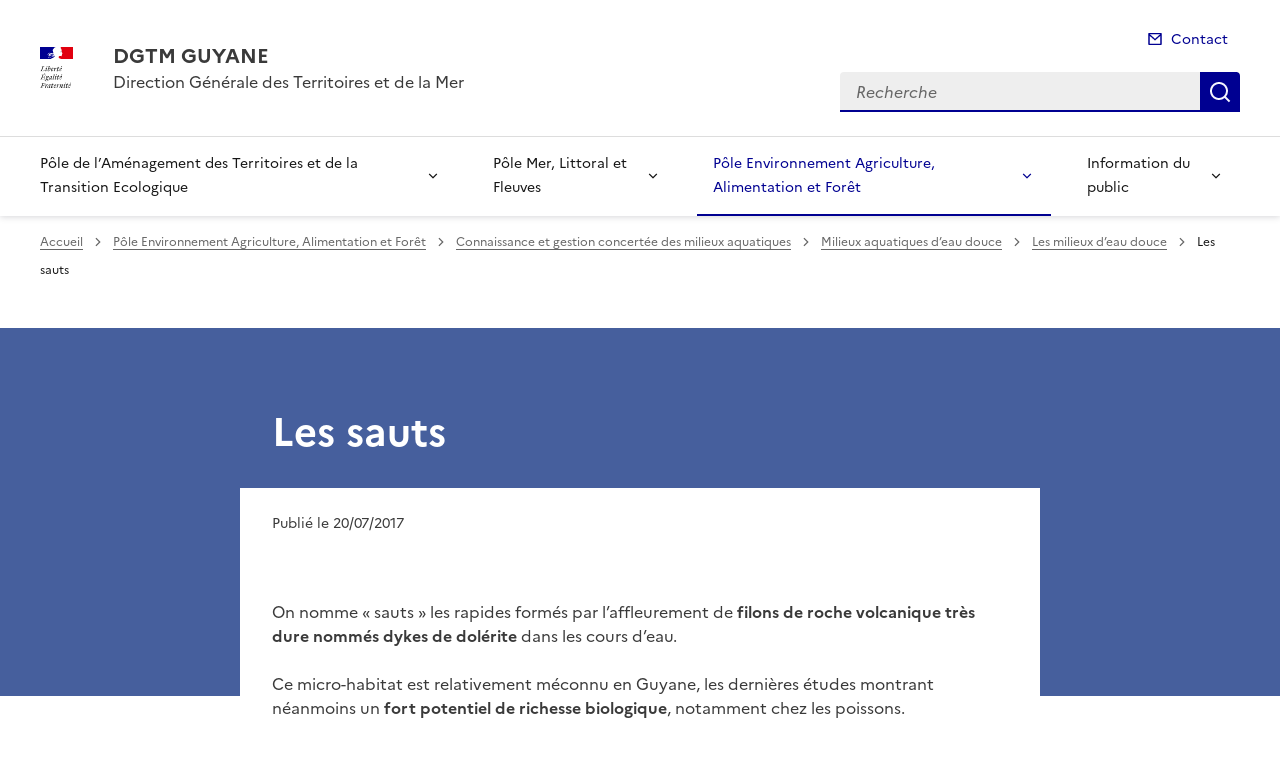

--- FILE ---
content_type: text/html; charset=utf-8
request_url: https://www.guyane.developpement-durable.gouv.fr/les-sauts-a1855.html?lang=fr
body_size: 11481
content:
<!doctype html>
<html dir="ltr" lang="fr">
	<head>
	<meta charset="utf-8">
<title>Les sauts | DGTM GUYANE </title>
<link rel="schema.dcterms" href="http://purl.org/dc/terms/" />
<meta name="dcterms.title" content="Les sauts" />
<meta name="dcterms.creator" content="DGTM GUYANE " />
<meta name="dcterms.date" content="2017-07-20" />
<meta name="dcterms.modified" content="2017-07-20" />
<meta name="dcterms.subject" content="" />
<meta name="dcterms.format" content="text/html" />
<meta name="dcterms.language" content="fr" />
<meta name="dcterms.identifier" content="https://www.guyane.developpement-durable.gouv.fr/les-sauts-a1855.html" />

<meta name="dcterms.isPartOf" content="Les milieux d&#8217;eau douce" />

<meta name="dcterms.type" content="" />
<meta name="keywords" content="" />
<link rel="canonical" href="https://www.guyane.developpement-durable.gouv.fr/les-sauts-a1855.html" />
<meta name="description" content="On nomme &#171; sauts &#187; les rapides form&#233;s par l'affleurement de filons de roche volcanique dans les cours d'eau. Ce micro-habitat est m&#233;connu mais serait caract&#233;ris&#233; par une forte richesse biologique." />
<!-- Balises meta Open Graph -->
<meta property="og:locale" content="fr_FR" />
<meta property="og:title" content="Les sauts" />
<meta property="og:description" content="On nomme « sauts » les rapides formés par l’affleurement de filons de roche volcanique dans les cours d’eau. Ce micro-habitat est méconnu mais (…)" />
<meta property="og:image" content="https://www.guyane.developpement-durable.gouv.fr/IMG/logo/arton1855.jpg" />
<meta property="og:type" content="website">
<meta property="og:url" content="https://www.guyane.developpement-durable.gouv.fr/les-sauts-a1855.html" />
<meta property="og:site_name" content="DGTM GUYANE "/>
<meta property="og:image:alt" content="Les sauts">

<!-- Balise méta pour twitter -->
<meta name="twitter:card" content="summary_large_image">
<meta name="twitter:site" content="DGTM GUYANE ">
<meta name="twitter:image:alt" content="Les sauts">

<script>
var mediabox_settings={"auto_detect":true,"ns":"box","tt_img":true,"sel_g":"#documents_portfolio a[type='image\/jpeg'],#documents_portfolio a[type='image\/png'],#documents_portfolio a[type='image\/gif']","sel_c":".mediabox","str_ssStart":"Diaporama","str_ssStop":"Arr\u00eater","str_cur":"{current}\/{total}","str_prev":"Pr\u00e9c\u00e9dent","str_next":"Suivant","str_close":"Fermer","str_loading":"Chargement\u2026","str_petc":"Taper \u2019Echap\u2019 pour fermer","str_dialTitDef":"Boite de dialogue","str_dialTitMed":"Affichage d\u2019un media","splash_url":"","lity":{"skin":"_simple-dark","maxWidth":"90%","maxHeight":"90%","minWidth":"400px","minHeight":"","slideshow_speed":"2500","opacite":"0.9","defaultCaptionState":"expanded"}};
</script>
<!-- insert_head_css --><link rel='stylesheet' href='local/cache-css/b7af2a8c3ae9eb6f3996131f6d393348.css?1765850694' type='text/css' />


<link rel='stylesheet' type='text/css' media='all' href='local/cache-css/cssdyn-css_barre_outils_icones_css-82915eb2.css?1761141854' />

<link rel="stylesheet" href="local/cache-css/cssdyn-_css_cibloc22_css-3e819bd9.css?1761141854" type="text/css" /><link rel="stylesheet" href="local/cache-css/cssdyn-_css_ciwidget27_css-a1ac8e9e.css?1761141856" />
		
<script type='text/javascript' src='local/cache-js/aaf918e92ea2997a35b6106112f7723f.js?1765841428'></script>










<!-- insert_head -->




<script type='text/javascript' src='local/cache-js/jsdyn-javascript_porte_plume_start_js-b2b857cc.js?1761141856'></script>
<script type='text/javascript' src='local/cache-js/jsdyn-_js_cibloc_js-9d60cf5c.js?1761141857'></script><script type="text/javascript" src="plugins/ciwidget/lib/tarteaucitron/tarteaucitron.min.js" id="ciwidget_tarteaucitron"></script><script type="text/javascript">
            tarteaucitron.init({
                "hashtag": "#tarteaucitron",
                "highPrivacy": true,
                "orientation": "top",
                "showIcon": false,
                "adblocker": false,
                "showAlertSmall": false,
                "cookieslist": true,
                "removeCredit": true,
                "bodyPosition": "top",
            });
            </script><link rel="stylesheet" href="local/cache-css/cssdyn-css_charte_css-887607e7.css?1765850692" type="text/css" />
                <meta name="viewport" content="width=device-width, initial-scale=1, shrink-to-fit=no">

                <link rel="apple-touch-icon" href="plugins/internet_pm21/images/favicons/apple-touch-icon.png"><!-- 180180 -->
                <link rel="icon" href="plugins/internet_pm21/images/favicons/favicon.svg" type="image/svg+xml">
                <link rel="shortcut icon" href="plugins/internet_pm21/images/favicons/favicon.ico" type="image/x-icon"><!-- 3232 -->
                <link rel="manifest" href="plugins/internet_pm21/images/favicons/manifest.webmanifest" crossorigin="use-credentials">

<script type='text/javascript'>
<!--
function chainemail(titreobjet) {
        chaine_mail = "mailto:?subject=" + titreobjet;
        chaine_mail += "&body=Je recommande cette page : " + escape(titreobjet);
        chaine_mail += ". Pour la consulter, cliquer sur ce lien :" + escape(location.href);
        location.href = chaine_mail;
}
-->
</script>
  	</head>
  	<body>

	<div class="fr-skiplinks" id="top">
   	<nav class="fr-container" role="navigation" aria-label="Accès rapide">
        	<ul class="fr-skiplinks__list">
            		<li>
                		<a class="fr-link" href="#contenu">Accéder au contenu</a>
            		</li>
            		<li>
                		<a class="fr-link" href="#header-navigation">Accéder au menu</a>
            		</li>
            		<li>
                		<a class="fr-link" href="#header-search">Accéder à la recherche</a>
            		</li>
            		<li>
                		<a class="fr-link" href="#footer">Accéder au pied de page</a>
            		</li>
        	</ul>
    	</nav>
</div>
<header role="banner" class="fr-header">
	<div class="fr-header__body">
        	<div class="fr-container">
            		<div class="fr-header__body-row">
                		<div class="fr-header__brand fr-enlarge-link">
                    			<div class="fr-header__brand-top">
						 
							 
								<div class="fr-header__logo">
	<p class="fr-logo">
        	
                	
		
                	
		
                	
		
                	
		
                	
		
                	
		
                	
		
                	
		
                	
		
                	
		
                	
		
                	
		
                	
		
                	
		
                	
		
                	
		
                	
		
                	
		
                	
		
                	
		
                	
		
                	
		
                	
		
                	
		
                	
		
                	
		
                	
		
                	
		
                	
		
                	
		
                	
		
                	
		
                	
		
                	
		
                	
		
                	
		
                	
		
                	
		
                	
		
                	
		
                	
		
                	
		
                	
		
                	
		
	</p>
</div>							
						
						
						<div class="fr-header__navbar">
                            				<button class="fr-btn--search fr-btn" data-fr-opened="false" aria-controls="modal-recherche" title="Rechercher" id="btn-recherche">
                                				Rechercher
                            				</button>
                            				<button class="fr-btn--menu fr-btn" data-fr-opened="false" aria-controls="modal-menu" id="btn-menu" aria-haspopup="menu" title="Menu">
                                				Menu
                            				</button>
                        			</div>
                    			</div>
                    			<div class="fr-header__service">
                        			<a href="spip.php?page=sommaire" title="Accueil | DGTM GUYANE ">
                            				<p class="fr-header__service-title">DGTM GUYANE </p>
                        			</a>
						<p class="fr-header__service-tagline">Direction Générale des Territoires et de la Mer</p>
                    			</div>
                		</div>
                		<div class="fr-header__tools">
					<div class="fr-header__tools-links">
                                                <ul class="fr-links-group">
                                                        <li>
                                                                <a class="fr-link fr-fi-mail-line" href="spip.php?page=contact">Contact</a>
                                                        </li>
                                                </ul>
						
						
                                        </div>
                    			<div class="fr-header__search fr-modal" id="modal-recherche">
                        			<div class="fr-container fr-container-lg--fluid">
                            				<button class="fr-btn--close fr-btn" aria-controls="modal-recherche">Fermer</button>
							<form action="spip.php?page=recherche" method="get">
                                                                <input type="hidden" name="page" value="recherche">
                            					<div class="fr-search-bar" id="header-search" role="search">
                                					<label class="fr-label" for="search-input">Recherche</label>
                                					<input class="fr-input" placeholder="Recherche" type="search" id="search-input" name="recherche" title="Recherche">
                                					<button class="fr-btn" title="Recherche" type="submit">
                                    						Recherche
                                					</button>
                            					</div>
							</form>
                        			</div>
                    			</div>
                		</div>
            		</div>
        	</div>
    	</div><div class="fr-header__menu fr-modal" id="modal-menu">
                <div class="fr-container">
			<button class="fr-btn--close fr-btn" aria-controls="modal-menu">Fermer</button>
                        
                        
                        
                        
                        
                        
                        
                        
                        
	
			

                	
                        	
                        	        
				
                                        
                	

			<div class="fr-header__menu-links"></div>
                        <nav class="fr-nav" id="header-navigation" role="navigation" aria-label="Menu principal">
                                <ul class="fr-nav__list">
                                        
						
                                        	
                                        	
                                        	
                                        	
                                        	
                                        	
                                        	
                                        	
                                        	
						
						<li class="fr-nav__item">
                                                        <button class="fr-nav__btn" aria-expanded="false" aria-controls="menu-307" >Pôle de l’Aménagement des Territoires  et de la Transition Ecologique</button>
                                                        <div class="fr-collapse fr-menu" id="menu-307">
                                                                <ul class="fr-menu__list">
                                                                        
                                                                        <li>
                                                                                
                                                                                <a class="fr-nav__link" href="strategie-et-de-la-connaissance-des-territoires-r308.html" target="_self" >
                                                                                        Stratégie et de la connaissance des territoires
                                                                                </a>
                                                                        </li>
                                                                        
                                                                        <li>
                                                                                
                                                                                <a class="fr-nav__link" href="observations-territoriales-r410.html" target="_self" >
                                                                                        Observations territoriales
                                                                                </a>
                                                                        </li>
                                                                        
                                                                        <li>
                                                                                
                                                                                <a class="fr-nav__link" href="transition-ecologique-et-connaissance-du-r284.html" target="_self" >
                                                                                        Transition Ecologique et connaissance du territoire
                                                                                </a>
                                                                        </li>
                                                                        
                                                                        <li>
                                                                                
                                                                                <a class="fr-nav__link" href="connaissances-r473.html" target="_self" >
                                                                                        Connaissances
                                                                                </a>
                                                                        </li>
                                                                        
                                                                        <li>
                                                                                
                                                                                <a class="fr-nav__link" href="prevention-des-risques-et-industries-extractives-r278.html" target="_self" >
                                                                                        Prévention des risques et industries extractives
                                                                                </a>
                                                                        </li>
                                                                        
                                                                        <li>
                                                                                
                                                                                <a class="fr-nav__link" href="evaluation-environnementale-r474.html" target="_self" >
                                                                                        Evaluation environnementale
                                                                                </a>
                                                                        </li>
                                                                        
                                                                        <li>
                                                                                
                                                                                <a class="fr-nav__link" href="europe-contrat-de-projet-etat-region-r415.html" target="_self" >
                                                                                        Europe, Contrat de Projet Etat Région
                                                                                </a>
                                                                        </li>
                                                                        
                                                                        <li>
                                                                                
                                                                                <a class="fr-nav__link" href="infrastructures-et-transport-r289.html" target="_self" >
                                                                                        Infrastructures et Transport
                                                                                </a>
                                                                        </li>
                                                                        
                                                                        <li>
                                                                                
                                                                                <a class="fr-nav__link" href="urbanisme-logement-et-amenagement-r262.html" target="_self" >
                                                                                        Urbanisme, logement et aménagement
                                                                                </a>
                                                                        </li>
                                                                        
                                                                </ul>
                                                        </div>
                                                </li>
						
					
						
                                        	
                                        	
						
						<li class="fr-nav__item">
                                                        <button class="fr-nav__btn" aria-expanded="false" aria-controls="menu-255" >Pôle Mer, Littoral et Fleuves</button>
                                                        <div class="fr-collapse fr-menu" id="menu-255">
                                                                <ul class="fr-menu__list">
                                                                        
                                                                        <li>
                                                                                
                                                                                <a class="fr-nav__link" href="fleuves-rivieres-et-criques-r517.html" target="_self" >
                                                                                        Fleuves, rivières et criques
                                                                                </a>
                                                                        </li>
                                                                        
                                                                        <li>
                                                                                
                                                                                <a class="fr-nav__link" href="mer-r1013.html" target="_self" >
                                                                                        Mer
                                                                                </a>
                                                                        </li>
                                                                        
                                                                </ul>
                                                        </div>
                                                </li>
						
					
						
                                        	
                                        	
                                        	
                                        	
                                        	
                                        	
                                        	
                                        	
                                        	
                                        	
                                        	
						 
						<li class="fr-nav__item">
                                                        <button class="fr-nav__btn" aria-expanded="false" aria-controls="menu-272"  aria-current="true">Pôle Environnement  Agriculture, Alimentation  et  Forêt</button>
                                                        <div class="fr-collapse fr-menu" id="menu-272">
                                                                <ul class="fr-menu__list">
                                                                        
                                                                        <li>
                                                                                
                                                                                <a class="fr-nav__link" href="milieux-naturels-faune-et-flore-r274.html" target="_self" >
                                                                                        Milieux naturels, faune et flore
                                                                                </a>
                                                                        </li>
                                                                        
                                                                        <li>
                                                                                
                                                                                <a class="fr-nav__link" href="reglementations-r398.html" target="_self" >
                                                                                        Réglementations
                                                                                </a>
                                                                        </li>
                                                                        
                                                                        <li>
                                                                                
                                                                                <a class="fr-nav__link" href="espaces-proteges-r276.html" target="_self" >
                                                                                        Espaces protégés
                                                                                </a>
                                                                        </li>
                                                                        
                                                                        <li>
                                                                                
                                                                                <a class="fr-nav__link" href="sites-paysages-et-geologie-r282.html" target="_self" >
                                                                                        Sites, paysages et géologie
                                                                                </a>
                                                                        </li>
                                                                        
                                                                        <li>
                                                                                
                                                                                <a class="fr-nav__link" href="outils-de-connaissance-r607.html" target="_self" >
                                                                                        Outils de connaissance
                                                                                </a>
                                                                        </li>
                                                                        
                                                                        <li>
                                                                                 
                                                                                <a class="fr-nav__link" href="connaissance-et-gestion-concertee-des-milieux-r383.html" target="_self"  aria-current="page">
                                                                                        Connaissance et gestion concertée des milieux aquatiques
                                                                                </a>
                                                                        </li>
                                                                        
                                                                        <li>
                                                                                
                                                                                <a class="fr-nav__link" href="gestion-de-la-biodiversite-r608.html" target="_self" >
                                                                                        Gestion de la biodiversité
                                                                                </a>
                                                                        </li>
                                                                        
                                                                        <li>
                                                                                
                                                                                <a class="fr-nav__link" href="police-de-l-eau-r396.html" target="_self" >
                                                                                        Police de l&#8217;eau
                                                                                </a>
                                                                        </li>
                                                                        
                                                                        <li>
                                                                                
                                                                                <a class="fr-nav__link" href="conseil-scientifique-regional-r379.html" target="_self" >
                                                                                        Conseil Scientifique Régional
                                                                                </a>
                                                                        </li>
                                                                        
                                                                        <li>
                                                                                
                                                                                <a class="fr-nav__link" href="consultation-du-public-r692.html" target="_self" >
                                                                                        Consultation du public
                                                                                </a>
                                                                        </li>
                                                                        
                                                                        <li>
                                                                                
                                                                                <a class="fr-nav__link" href="guides-r1019.html" target="_self" >
                                                                                        Guides
                                                                                </a>
                                                                        </li>
                                                                        
                                                                </ul>
                                                        </div>
                                                </li>
						
					
						
                                        	
                                        	
						
						<li class="fr-nav__item">
                                                        <button class="fr-nav__btn" aria-expanded="false" aria-controls="menu-771" >Information du public</button>
                                                        <div class="fr-collapse fr-menu" id="menu-771">
                                                                <ul class="fr-menu__list">
                                                                        
                                                                        <li>
                                                                                
                                                                                <a class="fr-nav__link" href="enquetes-publiques-r331.html" target="_self" >
                                                                                        Enquêtes publiques
                                                                                </a>
                                                                        </li>
                                                                        
                                                                        <li>
                                                                                
                                                                                <a class="fr-nav__link" href="consultations-du-public-r775.html" target="_self" >
                                                                                        Consultations du public
                                                                                </a>
                                                                        </li>
                                                                        
                                                                </ul>
                                                        </div>
                                                </li>
						
					
                                </ul>
                        </nav>
                </div>
	</div>
</header>
<div class="fr-container">
	<nav role="navigation" class="fr-breadcrumb" aria-label="vous êtes ici :">
		<button class="fr-breadcrumb__button" aria-expanded="false" aria-controls="breadcrumb">Voir le fil d'Ariane</button>
        	<div class="fr-collapse" id="breadcrumb">
			<ol class="fr-breadcrumb__list">
        	        	<li>
        	        		<a class="fr-breadcrumb__link" href="spip.php?page=sommaire">Accueil</a>
        	        	</li>
				
        	                	
						<li>
        	        				<a class="fr-breadcrumb__link" href="pole-environnement-agriculture-alimentation-et-r272.html">Pôle Environnement  Agriculture, Alimentation  et  Forêt</a>
						</li>
					
						<li>
        	        				<a class="fr-breadcrumb__link" href="connaissance-et-gestion-concertee-des-milieux-r383.html">Connaissance et gestion concertée des milieux aquatiques</a>
						</li>
					
						<li>
        	        				<a class="fr-breadcrumb__link" href="milieux-aquatiques-d-eau-douce-r386.html">Milieux aquatiques d&#8217;eau douce</a>
						</li>
					
					<li>
        	        	        	<a class="fr-breadcrumb__link" href="les-milieux-d-eau-douce-r840.html">Les milieux d&#8217;eau douce</a>
					</li>
        	        	
				<li>
					<a class="fr-breadcrumb__link" aria-current="page" role="link" aria-disabled="true">Les sauts</a>
        	        	</li>
			</ol>
		</div>
	</nav>
</div>



<div class="aplat-article">
</div>

<main id="main" role="main">
<div class="fr-container" id="contenu">
	<div class="fr-grid-row">
		<div class="fr-col-2 col-gauche">
			
		</div>
		<div class="fr-col-8 col-article">
			<div class="entete-article">
				<h1 class="titre-article fr-display-xs fr-mb-3w">Les sauts</h1>
				
			</div>
			<div class="contenu-article">
				
				<div class="date-article fr-mt-4w fr-pt-3w">
					<p class="fr-text--sm">
                                       	<time datetime="2017-07-20">Publié le 20/07/2017</time>
                                       	
					</p>
                                </div>
			
				<div class="texte-article fr-text fr-mt-8w fr-mb-3w">
					<p>On nomme «&nbsp;sauts&nbsp;» les rapides formés par l’affleurement de <strong>filons de roche volcanique très dure nommés dykes de dolérite</strong> dans les cours d’eau.</p>
<p>Ce micro-habitat est relativement méconnu en Guyane, les dernières études montrant néanmoins un <strong>fort potentiel de richesse biologique</strong>, notamment chez les poissons.</p>
<figure role="group" class='credit-content-media spip_document_179851435 spip_documents spip_documents_left' aria-label="crédit Deal Guyane" style='float:left;' style='left;'>
	<button id="btnImg_179851435" class="image_lien" title='Voir en grand' onclick='afficheImage ("IMG/jpg/ma_salade-coumarou.jpg", "jpg", "7.5 kio", "crédit Deal Guyane", "102", "161", "btnImg_179851435");'>
		<img class="fr-responsive-img" src='IMG/jpg/ma_salade-coumarou.jpg' width="102" height="161" alt="crédit Deal Guyane" />
	</button>
    <figcaption class="fr-content-media__caption">crédit Deal Guyane</figcaption>
</figure>On note par exemple la présence typique des <strong>salades coumarou</strong> (<i>Mourera fluviatilis</i>), fortement fixées sur les rochers. Les herbiers ainsi formés servent de nurserie pour les jeunes poissons, qui y trouvent un refuge contre le courant et les prédateurs ainsi qu’un garde-manger empli de larves d’insectes et de mollusques.
<p>Les berges des zones de sauts sont elles aussi souvent rocheuses. Ceci entraîne là encore un habitat original, avec la présence d’espèces végétales particulières.</p>
<p><strong>Les chaos rocheux des sauts constituent également un élément paysager important, qui dénote avec la tranquillité du reste du cours d’eau.</strong> Mais ce sont aussi des lieux d’implantation, où l’on retrouve des traces culturelles passées comme les polissoirs amérindiens. Les sauts constituent également des étapes importantes et parfois dangereuses dans la navigation. C’est pourquoi des projets portés par la DEAL sont en cours afin de les aménager et faciliter ainsi le passage de pirogues, tout en veillant au respect des éléments biologiques et paysagers de ces sites.</p>
<figure role="group" class='credit-content-media spip_document_179851434 spip_documents spip_documents_center' aria-label="Saut au niveau des abattis cottica / Deal Guyane" style='center;'>
	<button id="btnImg_179851434" class="image_lien" title='Voir en grand' onclick='afficheImage ("IMG/jpg/article_milieux_aquatiques_saut.jpg", "jpg", "18.4 kio", "Saut au niveau des abattis cottica / Deal Guyane", "517", "152", "btnImg_179851434");'>
		<img class="fr-responsive-img" src='IMG/jpg/article_milieux_aquatiques_saut.jpg' width="517" height="152" alt="Saut au niveau des abattis cottica / Deal Guyane" />
	</button>
    <figcaption class="fr-content-media__caption">Saut au niveau des abattis cottica / Deal Guyane</figcaption>
</figure>
					
				</div>

				
			</div>
			<div class="annexe-article fr-mb-4w">			
				<div id="blocoutils" class="blocoutils">
	<div class="fr-share-article fr-share">
    		<h2 class="charte-share__title fr-share__title">Partager la page</h2>
    		<ul class="fr-share__group">
        		<li>
            			<a class="fr-share__link fr-share__link--facebook" title="Partager sur Facebook - ouvre une nouvelle fenêtre" href="http://www.facebook.com/sharer.php?u=https%3A%2F%2Fwww.guyane.developpement-durable.gouv.fr%2Fles-sauts-a1855.html&amp;t=Les sauts" target="_blank" rel="noopener" onclick="window.open(this.href,'Partager sur Facebook','toolbar=no,location=yes,status=no,menubar=no,scrollbars=yes,resizable=yes,width=600,height=450'); event.preventDefault();">Partager sur Facebook</a>
        		</li>
        		<li>
            			<a class="fr-share__link fr-share__link--twitter-x" title="Partager sur X - ouvre une nouvelle fenêtre" href="https://x.com/share?text=Les sauts&amp;url=https%3A%2F%2Fwww.guyane.developpement-durable.gouv.fr%2Fles-sauts-a1855.html" target="_blank" rel="noopener" onclick="window.open(this.href,'Partager sur X','toolbar=no,location=yes,status=no,menubar=no,scrollbars=yes,resizable=yes,width=600,height=420'); event.preventDefault();">Partager sur X</a>
        		</li>
        		<li>
            			<a class="fr-share__link fr-share__link--linkedin" title="Partager sur LinkedIn - ouvre une nouvelle fenêtre" href="http://www.linkedin.com/shareArticle?mini=true&amp;url=https%3A%2F%2Fwww.guyane.developpement-durable.gouv.fr%2Fles-sauts-a1855.html&amp;title=Les sauts" target="_blank" rel="noopener" onclick="window.open(this.href,'Partager sur LinkedIn','toolbar=no,location=yes,status=no,menubar=no,scrollbars=yes,resizable=yes,width=550,height=550'); event.preventDefault();">Partager sur LinkedIn</a>
        		</li>
        		<li>
            			<a class="fr-share__link fr-share__link--mail" href="javascript:chainemail('DGTM GUYANE  - Les sauts')" title="Partager par email">Partager par email</a>
        		</li>
        		<li>
				<span id="tocopy" class="masque" aria-hidden="true">https://www.guyane.developpement-durable.gouv.fr/les-sauts-a1855.html?lang=fr</span>
            			<button class="fr-share__link fr-share__link--copy js-copy" title="Copier le lien de la page dans le presse-papier" onclick="navigator.clipboard.writeText(window.location);alert('Adresse copiée dans le presse papier.');" data-target="#tocopy">Copier le lien de la page dans le presse-papier</button>
        		</li>
    		</ul>
	</div>
	<div class="abonnement-article">
		 
                	 
   				<a rel="nofollow" href="spip.php?page=abonnement-article&amp;id_article=1855" title="S'abonner" class="abonnement-btn fr-btn fr-btn--secondary">
					<svg aria-hidden="true" focusable="false">
                                        	<use xlink:href="#symbol-abonnement"></use>
                                	</svg>
					S'abonner
				</a>
			
                
	</div>
</div>

<script>
	var btncopy = document.querySelector('.js-copy');
	if(btncopy) {
		btncopy.addEventListener('click', docopy);
	}

	function docopy() {

    		// Cible de l'élément qui doit être copié
    		var target = this.dataset.target;
    		var fromElement = document.querySelector(target);
    		if(!fromElement) {
			return;
		}

    		// Sélection des caractères concernés
    		var range = document.createRange();
    		var selection = window.getSelection();
    		range.selectNode(fromElement);
    		selection.removeAllRanges();
    		selection.addRange(range);

    		try {
        		// Exécution de la commande de copie
        		var result = document.execCommand('copy');
        		if (result) {
            			// La copie a réussi
            			alert('Adresse copiée dans le presse papier.');
        		}
    		}
    		catch(err) {
        		// Une erreur est surevnue lors de la tentative de copie
        		alert(err);
    		}

    		// Fin de l'opération
    		selection = window.getSelection();
    		if (typeof selection.removeRange === 'function') {
        		selection.removeRange(range);
    		} else if (typeof selection.removeAllRanges === 'function') {
        		selection.removeAllRanges();
    		}
	}
</script>	

				

							</div>

			

			
		</div>

		<div class="fr-col-2 col-droite">
			<div class="retourhaut">
                        	<a class="fr-link fr-fi-arrow-up-fill fr-link--icon-left" href="#top">
	Haut de page
</a>                	</div>
		</div>
	</div>
</div>
</main>

<div id="boxOverlay"></div>
<div id="box" class="box_modalbox" role="dialog" aria-modal="true" tabindex="-1">
	<div id="boxWrapper">
		<div>
			<div id="boxTopLeft"></div>
			<div id="boxTopCenter"></div>
			<div id="boxTopRight"></div>
		</div>
		<div style="clear: left;">
			<div id="boxMiddleLeft"></div>
			<div id="boxContent">
				<figure id="boxLoadedContent" class="boxfigure" role="group">
					<img id="boxPhoto" class="cboxPhoto" src="" alt="">
					<figcaption id="boxTitle"></figcaption>
				</figure>
				<div id="boxBtnBack" class="hidden"></div>
                                <button type="button" id="boxClose" tabindex="0" title="Fermer" onclick='fermeImage()'>X</button>
			</div>
			<div id="boxMiddleRight" style="float: left;"></div>
		</div>
		<div style="clear: left;">
			<div id="boxBottomLeft"></div>
			<div id="boxBottomCenter"></div>
			<div id="boxBottomRight"></div>
		</div>
	</div>
	<div style="position: absolute; width: 9999px; visibility: hidden; max-width: none; display: none;"></div>
</div><script type="text/javascript">
<!--
if (typeof cibcOptOut != 'function' || cibcOptOut()!="oui"){
  var _paq = _paq || [];
  _paq.push(['setDocumentTitle', 'pole_environnement__agriculture__alimentation__et__foret::connaissance_et_gestion_concertee_des_milieux_aquatiques::milieux_aquatiques_d_eau_douce::les_milieux_d_eau_douce::a1855-les_sauts']);
  _paq.push(['setDownloadClasses', ["LienTelecharg","document"]]);
  _paq.push(['trackPageView']);
  _paq.push(['enableLinkTracking']);
  (function() {
    var u="//audience-sites.din.developpement-durable.gouv.fr/";
    _paq.push(['setTrackerUrl', u+'piwik.php']);
    _paq.push(['setSiteId', '147']);
    var d=document, g=d.createElement('script'), s=d.getElementsByTagName('script')[0];
    g.type='text/javascript'; g.async=true; g.defer=true; g.src=u+'piwik.js'; s.parentNode.insertBefore(g,s);
  })();
}
function piwikTrackVideo(type,section,page,x1){
        _paq.push(['trackEvent', 'Video', 'Play', page]);
}
//-->
</script>
<noscript><p><img src="//audience-sites.din.developpement-durable.gouv.fr/piwik.php?idsite=147&rec=1&action_name=pole_environnement__agriculture__alimentation__et__foret::connaissance_et_gestion_concertee_des_milieux_aquatiques::milieux_aquatiques_d_eau_douce::les_milieux_d_eau_douce::a1855-les_sauts" style="border:0;" alt="" /></p></noscript>


<script type="text/javascript">
<!--
function ciTrackVideo(type,section,page,x1) {
  if (typeof xitiTrackVideo == 'function') {
    xitiTrackVideo(type,section,page,x1);
  }
  if(typeof piwikTrackVideo == 'function') {
    piwikTrackVideo(type,section,page,x1);
  }
}
//-->
</script><footer class="fr-footer" role="contentinfo" id="footer">
	
        <div class="fr-container">
		 
			<div class="fr-footer__body">
        <div class="fr-footer__brand fr-enlarge-link">
                 
                                        
        </div>		
		
                <div class="fr-footer__content">
                        <p class="fr-footer__content-desc">Site de la Direction Générale des Territoires et de la Mer de la Guyane</p>
                         
                        	<ul class="fr-footer__content-list">
	<li class="fr-footer__content-item">
        	<a class="fr-footer__content-link" title="info.gouv.fr - ouvre une nouvelle fenêtre" target="_blank" href="https://www.info.gouv.fr">info.gouv.fr</a>
	</li>
        <li class="fr-footer__content-item">
        	<a class="fr-footer__content-link" title="service-public.gouv.fr - ouvre une nouvelle fenêtre" target="_blank" href="https://service-public.gouv.fr">service-public.gouv.fr</a>
    	</li>
        <li class="fr-footer__content-item">
        	<a class="fr-footer__content-link" title="legifrance.gouv.fr - ouvre une nouvelle fenêtre" target="_blank" href="https://legifrance.gouv.fr">legifrance.gouv.fr</a>
        </li>
        <li class="fr-footer__content-item">
       		<a class="fr-footer__content-link" title="data.gouv.fr - ouvre une nouvelle fenêtre" target="_blank" href="https://data.gouv.fr">data.gouv.fr</a>
	</li>
</ul>                	
                </div>
        </div>
	<div class="fr-footer__bottom">
                <ul class="liste-pied-page fr-footer__bottom-list">
                        <li class="fr-footer__bottom-item">
                                <a class="fr-footer__bottom-link" href="spip.php?page=plan">Plan du site</a>
                        </li>
			<li class="fr-footer__bottom-item">
                                <a class="fr-footer__bottom-link" href="spip.php?page=glossaire">Glossaire</a>
                        </li>
			
                        <li class="fr-footer__bottom-item">
                                <a class="fr-footer__bottom-link" href="mentions-legales-a537.html">Mentions Légales</a>
                        </li>
			
                        <li class="fr-footer__bottom-item">
                                <a class="fr-footer__bottom-link" href="nous-contacter-a1841.html">Nous contacter</a>
                        </li>
			

			                </ul>
                <div class="fr-footer__bottom-copy">
                        <p>
				Sauf mention contraire, tous les contenus de ce site sont sous <a href="https://github.com/etalab/licence-ouverte/blob/master/LO.md" title="licence etalab-2.0 (nouvelle fenêtre)" target="_blank">licence etalab-2.0</a>
                	</p>
                </div>
        </div>
    </div>
</footer>		

		<script type="module" src="plugins/internet_pm21/js/dsfr.module.min.js"></script>
		<script type="text/javascript" nomodule src="plugins/internet_pm21/js/dsfr.nomodule.min.js"></script>
		<script type="text/javascript" src="plugins/internet_pm21/js/charte.js"></script>
		<svg id="svg-sprite" xmlns="http://www.w3.org/2000/svg" xmlns:xlink="http://www.w3.org/1999/xlink" aria-hidden="true" focusable="false">
    	<symbol id="symbol-section-rss" viewBox="0 0 18 18">
		<path fill="none" d="M 0,0 H 24 V 24 H 0 Z"></path>
		<path d="M 0,0 C 9.941,0 18,8.059 18,18 H 15 C 15,9.716 8.284,3 0,3 Z m 0,7 c 6.075,0 11,4.925 11,11 H 8 A 8,8 0 0 0 0,10 Z m 0,7 a 4,4 0 0 1 4,4 H 0 Z"></path>
    	</symbol>
	<symbol id="symbol-telecharger" viewBox="0 0 24 24">
		<path fill="none" d="M0 0h24v24H0z"></path>
                <path d="M3 19h18v2H3v-2zm10-5.828L19.071 7.1l1.414 1.414L12 17 3.515 8.515 4.929 7.1 11 13.17V2h2v11.172z"></path>
        </symbol>
	<symbol id="symbol-trombone" viewBox="0 0 24 24">
		<path fill="none" d="M0 0h24v24H0z"></path>
                <path d="M14 13.5V8a4 4 0 1 0-8 0v5.5a6.5 6.5 0 1 0 13 0V4h2v9.5a8.5 8.5 0 1 1-17 0V8a6 6 0 1 1 12 0v5.5a3.5 3.5 0 0 1-7 0V8h2v5.5a1.5 1.5 0 0 0 3 0z"></path>
        </symbol>
	<symbol id="symbol-memesujet" viewBox="0 0 24 24">
		<path fill="none" d="M0 0h24v24H0z"></path>
                <path d="M20 22H4a1 1 0 0 1-1-1V3a1 1 0 0 1 1-1h16a1 1 0 0 1 1 1v18a1 1 0 0 1-1 1zm-1-2V4H5v16h14zM7 6h4v4H7V6zm0 6h10v2H7v-2zm0 4h10v2H7v-2zm6-9h4v2h-4V7z"></path>
        </symbol>
	<symbol id="symbol-abonnement" viewBox="0 0 24 24">
		<path fill="none" d="M0 0h24v24H0z"></path>
                <path d="M22 20H2v-2h1v-6.969C3 6.043 7.03 2 12 2s9 4.043 9 9.031V18h1v2zM5 18h14v-6.969C19 7.148 15.866 4 12 4s-7 3.148-7 7.031V18zm4.5 3h5a2.5 2.5 0 1 1-5 0z"></path>
        </symbol>
	<symbol id="symbol-links" viewBox="0 0 24 24">
		<path fill="none" d="M0 0h24v24H0z"></path>
                <path d="M13.06 8.11l1.415 1.415a7 7 0 0 1 0 9.9l-.354.353a7 7 0 0 1-9.9-9.9l1.415 1.415a5 5 0 1 0 7.071 7.071l.354-.354a5 5 0 0 0 0-7.07l-1.415-1.415 1.415-1.414zm6.718 6.011l-1.414-1.414a5 5 0 1 0-7.071-7.071l-.354.354a5 5 0 0 0 0 7.07l1.415 1.415-1.415 1.414-1.414-1.414a7 7 0 0 1 0-9.9l.354-.353a7 7 0 0 1 9.9 9.9z"></path>
        </symbol>
	<symbol id="symbol-arrow-left" viewBox="0 0 100 100">
        	<path d="M31.87,46.9,62,16.74a4.31,4.31,0,1,1,6.1,6.09L41,50,68.13,77.17A4.31,4.31,0,0,1,62,83.26L31.87,53A4.38,4.38,0,0,1,31.87,46.9Z"></path>
    	</symbol>
    	<symbol id="symbol-arrow-right" viewBox="0 0 100 100">
        	<path d="M68.13,53.1,38,83.26a4.31,4.31,0,0,1-6.1-6.09L59,50,31.87,22.83A4.31,4.31,0,0,1,38,16.74L68.13,47A4.38,4.38,0,0,1,68.13,53.1Z"></path>
    	</symbol>
	<symbol id="symbol-player-audio" viewBox="0 0 180 157.262">
        	<rect height="157"  width="180" data-name="Rectangle 122" id="Rectangle_122"></rect>
  		<g transform="translate(-3977.357 -168.762)" data-name="Groupe 630" id="Groupe_630">
    			<path fill="#fff" transform="translate(0 -201.747)" data-name="Tracé 235" id="Tracé_235"
       				d="M4025.965,475.055c2.013,2.275,4.515,4.086,4.184,6.578-.245,1.839-1.964,2.016-2.19,3.858-.326,2.661,2.693,5.975,5.938,7.144,1.691.61,1.537.278,4.3,1.373,3.044,1.2,5.048,2,6.092,3.909.709,1.3.385,2.037,1.356,3.007a5.4,5.4,0,0,0,3.263,1.284,4.116,4.116,0,0,0,.454.009c-9.526,16.08-12.842,20.661-19.2,25.291.828,0,6.443.053,9.141.016,13.448-5.495,19.887-8.374,24.532-13.168a26.79,26.79,0,0,0,7.417-19.115,26.319,26.319,0,0,0-2.763-12.22,18.7,18.7,0,0,1-22.448-16.619,18.682,18.682,0,0,1,7.5-16.712,2.879,2.879,0,0,0-.36-.65l-.011-.015a37.157,37.157,0,0,1-2.2-3.78c-.387-.767-.749-1.555-1.083-2.351l-3.314,1.706a.667.667,0,0,1-.9-.288l-4.123-8.01a.667.667,0,0,1,.288-.9l1.829-.941c-2.136-3.766-3.887-7.091-5.267-9.815,0,0-2.624-5.179-6.381-13.606-.335-.751-.639-1.472-.639-1.472-.231-.558-.5-1.222-.853-2.106a55.7,55.7,0,0,1-1.769-5.892,4.165,4.165,0,0,1-.088-2.192,49.661,49.661,0,0,0-8.406,7.435c-8.875,10.225-9.524,28.289-4.627,34.259,1.5,1.825,4.794,4.532,5.433,9.25.431,3.179-.837,3.639-1.062,7.46A25.278,25.278,0,0,0,4025.965,475.055Z">
			</path>
    			<path fill="#fff" transform="translate(-414.308 -636.231)" data-name="Tracé 236" id="Tracé_236"
       				d="M4469.288,883.38a20.338,20.338,0,0,1,3.7-1.78,3.45,3.45,0,0,1-.278-.668,36.608,36.608,0,0,0-1.67-3.952c-.413-.836-.863-1.662-1.342-2.467l-4.024,2.155c.333.8.7,1.588,1.083,2.357a36.53,36.53,0,0,0,2.155,3.71A3.436,3.436,0,0,1,4469.288,883.38Z">
			</path>
    			<path fill="#fff" transform="translate(-102.914 0)" data-name="Tracé 237" id="Tracé_237"
       				d="M4231.912,256.267c-.194-.8-.571-1.149-2.474-3.409-1.546-1.838-.925-1.167-1.938-2.34-2.785-3.223-4.569-4.926-5.463-6.491.074-.172.131-.325.173-.45-.086.1-.171.2-.257.3a4.764,4.764,0,0,1-.587-1.968,7.661,7.661,0,0,1,0-1.1c.163-1.229.855-1.965,1.126-4.156.445-3.6-.825-6.356-1.878-8.922a122.383,122.383,0,0,1-5.113-15.69,14.719,14.719,0,0,0,5.389-7.2c2.208-6.848-2.144-13.029-4.027-15.7-3.655-5.191-9.395-9.176-11-8.006-1.306.95.861,4.757-.582,5.818-1.034.761-2.83-.692-9.334-4.223-.725-.393-7.691-4.093-11.919-3.958a17.27,17.27,0,0,0-6.063,1.518c-4.691,1.71-15.756-2.626-19.018,1.273-1.521,1.819-.874,2.041-3.081,4.187a6.2,6.2,0,0,1-2.737,1.5,3.383,3.383,0,0,0-.947,1.255c-2.09,4.752-.463,20.736-.463,20.736.06.587.16,1.58.366,2.907a56.894,56.894,0,0,0,1.611,7.074,74.522,74.522,0,0,0,2.967,8.349l1.638-.843a.666.666,0,0,1,.9.288l4.123,8.01a.666.666,0,0,1-.288.9l-3.276,1.687c.479.808.93,1.638,1.344,2.477a37.1,37.1,0,0,1,1.7,4.027l.006.017a2.825,2.825,0,0,0,.3.68,18.7,18.7,0,0,1,10.426,35.893,27.473,27.473,0,0,1,2.8,12.594,28.126,28.126,0,0,1-7.86,20.093c-4.958,5.117-13.926,9.258-22.3,12.4,5.948,0,44.89.48,49.49.08a38.026,38.026,0,0,0,3.721-11.31c2.039-11.655,4.712-13.458,7.234-15.691a15.128,15.128,0,0,1,1.273-1c1.279.076,5.887.045,6.951.01a12.747,12.747,0,0,0,7.463-2.288,8.353,8.353,0,0,0,2.84-3.471,8.183,8.183,0,0,0,.467-4.766c-.4-1.81-1.272-2.41-1.242-4.325a3.808,3.808,0,0,1,.347-1.961c.7-1.259,2-1.277,2.533-2.657a2.814,2.814,0,0,0,.178-1.136,4.085,4.085,0,0,0-2.017-3,2.859,2.859,0,0,0,.352-.146,4.436,4.436,0,0,0,1.993-2.858,6.32,6.32,0,0,0,.242-1.665,11.971,11.971,0,0,1-1.455-3.181c-.495-1.713-.82-2.837-.314-3.778.892-1.662,3.286-.727,4.837-2.635A4.5,4.5,0,0,0,4231.912,256.267Z">
			</path>
  		</g>
	</symbol>
</svg>
</body>
</html>

